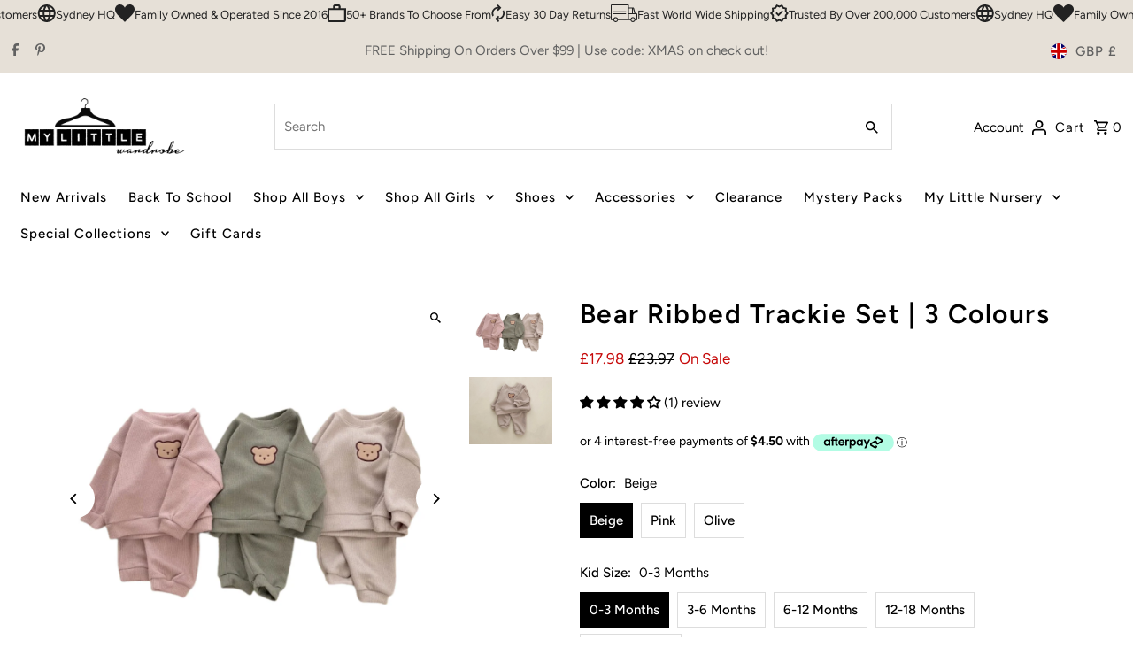

--- FILE ---
content_type: text/html
request_url: https://placement-api.afterpay.com/?mpid=my-little-wardrobe-boutique.myshopify.com&placementid=null&pageType=null&zoid=9.0.85
body_size: 1018
content:

  <!DOCTYPE html>
  <html>
  <head>
      <link rel='icon' href='data:,' />
      <meta http-equiv="Content-Security-Policy"
          content="base-uri 'self'; default-src 'self'; font-src 'self'; style-src 'self'; script-src 'self' https://cdn.jsdelivr.net/npm/zoid@9.0.85/dist/zoid.min.js; img-src 'self'; connect-src 'self'; frame-src 'self'">
      <title></title>
      <link rel="preload" href="/index.js" as="script" />
      <link rel="preload" href="https://cdn.jsdelivr.net/npm/zoid@9.0.85/dist/zoid.min.js" integrity="sha384-67MznxkYtbE8teNrhdkvnzQBmeiErnMskO7eD8QwolLpdUliTdivKWx0ANHgw+w8" as="script" crossorigin="anonymous" />
      <div id="__AP_DATA__" hidden>
        {"errors":{"mcr":null},"mcrResponse":{"data":{"errors":[],"config":{"mpId":"my-little-wardrobe-boutique.myshopify.com","createdAt":"2023-09-27T23:46:47.944855818Z","updatedAt":"2025-11-14T01:07:37.092549753Z","config":{"consumerLending":{"metadata":{"shouldForceCache":false,"isProductEnabled":false,"updatedAt":"2025-11-14T01:07:37.092515633Z","version":0},"details":{}},"interestFreePayment":{"metadata":{"shouldForceCache":false,"isProductEnabled":true,"updatedAt":"2025-11-14T01:07:37.092492652Z","version":0},"details":{"maximumAmount":{"amount":"4000.00","currency":"AUD"},"cbt":{"enabled":true,"countries":["GB","NZ","CA","US"],"limits":{}}}},"merchantAttributes":{"metadata":{"shouldForceCache":false,"isProductEnabled":true,"updatedAt":"2025-11-14T01:07:37.092521643Z","version":0},"details":{"analyticsEnabled":true,"tradingCountry":"AU","storeURI":"http://www.mylittlewardrobe.com.au","tradingName":"My Little Wardrobe","vpuf":true}},"onsitePlacements":{"metadata":{"expiresAt":1730277953195,"ttl":900,"updatedAt":"2024-10-30T08:30:53.195766259Z","version":0},"details":{"onsitePlacements":{"43bd1c8b-bdff-4c5d-ad9e-e87c53d069da":{"placementId":"43bd1c8b-bdff-4c5d-ad9e-e87c53d069da","pageType":"product","enabled":true,"type":"price-paragraph","introText":"or","logoType":"badge","badgeTheme":"black-on-mint","lockupTheme":"black","modalTheme":"mint","modalLinkStyle":"circled-info-icon","paymentAmountIsBold":false,"promoRenderStyle":"promo-with-get-and-payments","size":"md","showIfOutsideLimits":true,"showInterestFree":true,"showLowerLimit":true,"showUpperLimit":true,"showWith":true,"showPaymentAmount":true},"44322a19-3cf4-4263-8b29-64dac8fe7556":{"placementId":"44322a19-3cf4-4263-8b29-64dac8fe7556","pageType":"cart","enabled":true,"type":"price-paragraph","introText":"or","logoType":"badge","badgeTheme":"black-on-mint","lockupTheme":"black","modalTheme":"mint","modalLinkStyle":"circled-info-icon","paymentAmountIsBold":false,"promoRenderStyle":"promo-with-get-and-payments","size":"md","showIfOutsideLimits":true,"showInterestFree":true,"showLowerLimit":true,"showUpperLimit":true,"showWith":true,"showPaymentAmount":true}}}},"cashAppPay":{"metadata":{"shouldForceCache":false,"isProductEnabled":false,"updatedAt":"2025-11-14T01:07:37.092543263Z","version":0},"details":{"enabledForOrders":false,"integrationCompleted":false}},"promotionalData":{"metadata":{"version":0},"details":{"consumerLendingPromotions":[]}}}}},"errors":null,"status":200},"brand":"afterpay","meta":{"version":"0.35.4"}}
      </div>
  </head>
  <body></body>
  <script src="/index.js" type="application/javascript"></script>
  </html>
  

--- FILE ---
content_type: text/javascript; charset=utf-8
request_url: https://www.mylittlewardrobe.uk/products/0-3yrs-kids-little-bear-clothes-girls-long-sleeve-t-shirts-tops-pants-2pcs-spring-autumn-baby-boys-loose-clothing-suits.js
body_size: 980
content:
{"id":6764714983496,"title":"Bear Ribbed Trackie Set | 3 Colours","handle":"0-3yrs-kids-little-bear-clothes-girls-long-sleeve-t-shirts-tops-pants-2pcs-spring-autumn-baby-boys-loose-clothing-suits","description":"\u003cp\u003e\u003cb\u003e\u003cstrong\u003eMaterial:\u003cspan\u003e \u003c\/span\u003e\u003c\/strong\u003e\u003c\/b\u003eCotton \u0026amp; Polyester Blend\u003c\/p\u003e\n\u003cp\u003e\u003cimg src=\"https:\/\/cdn.shopify.com\/s\/files\/1\/1559\/8279\/files\/bear_trackie.png?v=1752039588\" alt=\"\"\u003e\u003c\/p\u003e\n\u003cp\u003e**EACH SET SOLD SEPARATELY**\u003c\/p\u003e\n\u003cp\u003e\u003cb\u003e\u003cstrong\u003eCare Instructions:\u003c\/strong\u003e\u003c\/b\u003e\u003c\/p\u003e\n\u003cul\u003e\n\u003cli\u003e\n\u003cspan\u003e\u003c\/span\u003eGentle wash only\u003c\/li\u003e\n\u003c\/ul\u003e\n\u003cul\u003e\n\u003cli\u003e\n\u003cspan\u003e\u003c\/span\u003eOnly iron inside out\u003c\/li\u003e\n\u003c\/ul\u003e\n\u003cul\u003e\n\u003cli\u003e\n\u003cspan\u003e\u003c\/span\u003eDo not tumble dry\u003c\/li\u003e\n\u003c\/ul\u003e\n\u003cp\u003eDifferences in screen resolution may result in colours appearing lighter, darker, brighter or duller.\u003c\/p\u003e","published_at":"2025-01-06T09:09:19+11:00","created_at":"2023-06-28T15:09:14+10:00","vendor":"Affordable Baby","type":"Sets","tags":["green","pink","sand","Set Sale"],"price":1798,"price_min":1798,"price_max":1798,"available":true,"price_varies":false,"compare_at_price":2397,"compare_at_price_min":2397,"compare_at_price_max":2397,"compare_at_price_varies":false,"variants":[{"id":39963843330120,"title":"Beige \/ 0-3 Months","option1":"Beige","option2":"0-3 Months","option3":null,"sku":"1005005748235563-Beige-3M","requires_shipping":true,"taxable":true,"featured_image":null,"available":true,"name":"Bear Ribbed Trackie Set | 3 Colours - Beige \/ 0-3 Months","public_title":"Beige \/ 0-3 Months","options":["Beige","0-3 Months"],"price":1798,"weight":0,"compare_at_price":2397,"inventory_quantity":40,"inventory_management":"shopify","inventory_policy":"deny","barcode":"43330120","requires_selling_plan":false,"selling_plan_allocations":[]},{"id":39963843362888,"title":"Pink \/ 0-3 Months","option1":"Pink","option2":"0-3 Months","option3":null,"sku":"1005005748235563-Pink-3M","requires_shipping":true,"taxable":true,"featured_image":null,"available":true,"name":"Bear Ribbed Trackie Set | 3 Colours - Pink \/ 0-3 Months","public_title":"Pink \/ 0-3 Months","options":["Pink","0-3 Months"],"price":1798,"weight":0,"compare_at_price":2397,"inventory_quantity":40,"inventory_management":"shopify","inventory_policy":"deny","barcode":"43362888","requires_selling_plan":false,"selling_plan_allocations":[]},{"id":39963843395656,"title":"Olive \/ 0-3 Months","option1":"Olive","option2":"0-3 Months","option3":null,"sku":"1005005748235563-Khaki-3M","requires_shipping":true,"taxable":true,"featured_image":null,"available":true,"name":"Bear Ribbed Trackie Set | 3 Colours - Olive \/ 0-3 Months","public_title":"Olive \/ 0-3 Months","options":["Olive","0-3 Months"],"price":1798,"weight":0,"compare_at_price":2397,"inventory_quantity":40,"inventory_management":"shopify","inventory_policy":"deny","barcode":"43395656","requires_selling_plan":false,"selling_plan_allocations":[]},{"id":39963843428424,"title":"Beige \/ 3-6 Months","option1":"Beige","option2":"3-6 Months","option3":null,"sku":"1005005748235563-Beige-6M","requires_shipping":true,"taxable":true,"featured_image":null,"available":true,"name":"Bear Ribbed Trackie Set | 3 Colours - Beige \/ 3-6 Months","public_title":"Beige \/ 3-6 Months","options":["Beige","3-6 Months"],"price":1798,"weight":0,"compare_at_price":2397,"inventory_quantity":40,"inventory_management":"shopify","inventory_policy":"deny","barcode":"43428424","requires_selling_plan":false,"selling_plan_allocations":[]},{"id":39963843461192,"title":"Pink \/ 3-6 Months","option1":"Pink","option2":"3-6 Months","option3":null,"sku":"1005005748235563-Pink-6M","requires_shipping":true,"taxable":true,"featured_image":null,"available":true,"name":"Bear Ribbed Trackie Set | 3 Colours - Pink \/ 3-6 Months","public_title":"Pink \/ 3-6 Months","options":["Pink","3-6 Months"],"price":1798,"weight":0,"compare_at_price":2397,"inventory_quantity":40,"inventory_management":"shopify","inventory_policy":"deny","barcode":"43461192","requires_selling_plan":false,"selling_plan_allocations":[]},{"id":39963843493960,"title":"Olive \/ 3-6 Months","option1":"Olive","option2":"3-6 Months","option3":null,"sku":"1005005748235563-Khaki-6M","requires_shipping":true,"taxable":true,"featured_image":null,"available":true,"name":"Bear Ribbed Trackie Set | 3 Colours - Olive \/ 3-6 Months","public_title":"Olive \/ 3-6 Months","options":["Olive","3-6 Months"],"price":1798,"weight":0,"compare_at_price":2397,"inventory_quantity":40,"inventory_management":"shopify","inventory_policy":"deny","barcode":"43493960","requires_selling_plan":false,"selling_plan_allocations":[]},{"id":39963843526728,"title":"Beige \/ 6-12 Months","option1":"Beige","option2":"6-12 Months","option3":null,"sku":"1005005748235563-Beige-12M","requires_shipping":true,"taxable":true,"featured_image":null,"available":true,"name":"Bear Ribbed Trackie Set | 3 Colours - Beige \/ 6-12 Months","public_title":"Beige \/ 6-12 Months","options":["Beige","6-12 Months"],"price":1798,"weight":0,"compare_at_price":2397,"inventory_quantity":40,"inventory_management":"shopify","inventory_policy":"deny","barcode":"43526728","requires_selling_plan":false,"selling_plan_allocations":[]},{"id":39963843559496,"title":"Pink \/ 6-12 Months","option1":"Pink","option2":"6-12 Months","option3":null,"sku":"1005005748235563-Pink-12M","requires_shipping":true,"taxable":true,"featured_image":null,"available":true,"name":"Bear Ribbed Trackie Set | 3 Colours - Pink \/ 6-12 Months","public_title":"Pink \/ 6-12 Months","options":["Pink","6-12 Months"],"price":1798,"weight":0,"compare_at_price":2397,"inventory_quantity":40,"inventory_management":"shopify","inventory_policy":"deny","barcode":"43559496","requires_selling_plan":false,"selling_plan_allocations":[]},{"id":39963843592264,"title":"Olive \/ 6-12 Months","option1":"Olive","option2":"6-12 Months","option3":null,"sku":"1005005748235563-Khaki-12M","requires_shipping":true,"taxable":true,"featured_image":null,"available":true,"name":"Bear Ribbed Trackie Set | 3 Colours - Olive \/ 6-12 Months","public_title":"Olive \/ 6-12 Months","options":["Olive","6-12 Months"],"price":1798,"weight":0,"compare_at_price":2397,"inventory_quantity":40,"inventory_management":"shopify","inventory_policy":"deny","barcode":"43592264","requires_selling_plan":false,"selling_plan_allocations":[]},{"id":39963843625032,"title":"Beige \/ 12-18 Months","option1":"Beige","option2":"12-18 Months","option3":null,"sku":"1005005748235563-Beige-24M","requires_shipping":true,"taxable":true,"featured_image":null,"available":true,"name":"Bear Ribbed Trackie Set | 3 Colours - Beige \/ 12-18 Months","public_title":"Beige \/ 12-18 Months","options":["Beige","12-18 Months"],"price":1798,"weight":0,"compare_at_price":2397,"inventory_quantity":40,"inventory_management":"shopify","inventory_policy":"deny","barcode":"43625032","requires_selling_plan":false,"selling_plan_allocations":[]},{"id":39963843657800,"title":"Pink \/ 12-18 Months","option1":"Pink","option2":"12-18 Months","option3":null,"sku":"1005005748235563-Pink-24M","requires_shipping":true,"taxable":true,"featured_image":null,"available":true,"name":"Bear Ribbed Trackie Set | 3 Colours - Pink \/ 12-18 Months","public_title":"Pink \/ 12-18 Months","options":["Pink","12-18 Months"],"price":1798,"weight":0,"compare_at_price":2397,"inventory_quantity":40,"inventory_management":"shopify","inventory_policy":"deny","barcode":"43657800","requires_selling_plan":false,"selling_plan_allocations":[]},{"id":39963843690568,"title":"Olive \/ 12-18 Months","option1":"Olive","option2":"12-18 Months","option3":null,"sku":"1005005748235563-Khaki-24M","requires_shipping":true,"taxable":true,"featured_image":null,"available":true,"name":"Bear Ribbed Trackie Set | 3 Colours - Olive \/ 12-18 Months","public_title":"Olive \/ 12-18 Months","options":["Olive","12-18 Months"],"price":1798,"weight":0,"compare_at_price":2397,"inventory_quantity":40,"inventory_management":"shopify","inventory_policy":"deny","barcode":"43690568","requires_selling_plan":false,"selling_plan_allocations":[]},{"id":39963843723336,"title":"Beige \/ 18-24 Months","option1":"Beige","option2":"18-24 Months","option3":null,"sku":"1005005748235563-Beige-3T","requires_shipping":true,"taxable":true,"featured_image":null,"available":true,"name":"Bear Ribbed Trackie Set | 3 Colours - Beige \/ 18-24 Months","public_title":"Beige \/ 18-24 Months","options":["Beige","18-24 Months"],"price":1798,"weight":0,"compare_at_price":2397,"inventory_quantity":40,"inventory_management":"shopify","inventory_policy":"deny","barcode":"43723336","requires_selling_plan":false,"selling_plan_allocations":[]},{"id":39963843756104,"title":"Pink \/ 18-24 Months","option1":"Pink","option2":"18-24 Months","option3":null,"sku":"1005005748235563-Pink-3T","requires_shipping":true,"taxable":true,"featured_image":null,"available":true,"name":"Bear Ribbed Trackie Set | 3 Colours - Pink \/ 18-24 Months","public_title":"Pink \/ 18-24 Months","options":["Pink","18-24 Months"],"price":1798,"weight":0,"compare_at_price":2397,"inventory_quantity":40,"inventory_management":"shopify","inventory_policy":"deny","barcode":"43756104","requires_selling_plan":false,"selling_plan_allocations":[]},{"id":39963843788872,"title":"Olive \/ 18-24 Months","option1":"Olive","option2":"18-24 Months","option3":null,"sku":"1005005748235563-Khaki-3T","requires_shipping":true,"taxable":true,"featured_image":null,"available":true,"name":"Bear Ribbed Trackie Set | 3 Colours - Olive \/ 18-24 Months","public_title":"Olive \/ 18-24 Months","options":["Olive","18-24 Months"],"price":1798,"weight":0,"compare_at_price":2397,"inventory_quantity":40,"inventory_management":"shopify","inventory_policy":"deny","barcode":"43788872","requires_selling_plan":false,"selling_plan_allocations":[]}],"images":["\/\/cdn.shopify.com\/s\/files\/1\/1559\/8279\/files\/BOSS_18.png?v=1687929178","\/\/cdn.shopify.com\/s\/files\/1\/1559\/8279\/files\/S28f407b42d6e424facf663b4557c0cb88.jpg?v=1687929178"],"featured_image":"\/\/cdn.shopify.com\/s\/files\/1\/1559\/8279\/files\/BOSS_18.png?v=1687929178","options":[{"name":"Color","position":1,"values":["Beige","Pink","Olive"]},{"name":"Kid Size","position":2,"values":["0-3 Months","3-6 Months","6-12 Months","12-18 Months","18-24 Months"]}],"url":"\/products\/0-3yrs-kids-little-bear-clothes-girls-long-sleeve-t-shirts-tops-pants-2pcs-spring-autumn-baby-boys-loose-clothing-suits","media":[{"alt":null,"id":22150162448456,"position":1,"preview_image":{"aspect_ratio":1.0,"height":1080,"width":1080,"src":"https:\/\/cdn.shopify.com\/s\/files\/1\/1559\/8279\/files\/BOSS_18.png?v=1687929178"},"aspect_ratio":1.0,"height":1080,"media_type":"image","src":"https:\/\/cdn.shopify.com\/s\/files\/1\/1559\/8279\/files\/BOSS_18.png?v=1687929178","width":1080},{"alt":null,"id":22150159564872,"position":2,"preview_image":{"aspect_ratio":1.238,"height":1341,"width":1660,"src":"https:\/\/cdn.shopify.com\/s\/files\/1\/1559\/8279\/files\/S28f407b42d6e424facf663b4557c0cb88.jpg?v=1687929178"},"aspect_ratio":1.238,"height":1341,"media_type":"image","src":"https:\/\/cdn.shopify.com\/s\/files\/1\/1559\/8279\/files\/S28f407b42d6e424facf663b4557c0cb88.jpg?v=1687929178","width":1660}],"requires_selling_plan":false,"selling_plan_groups":[]}